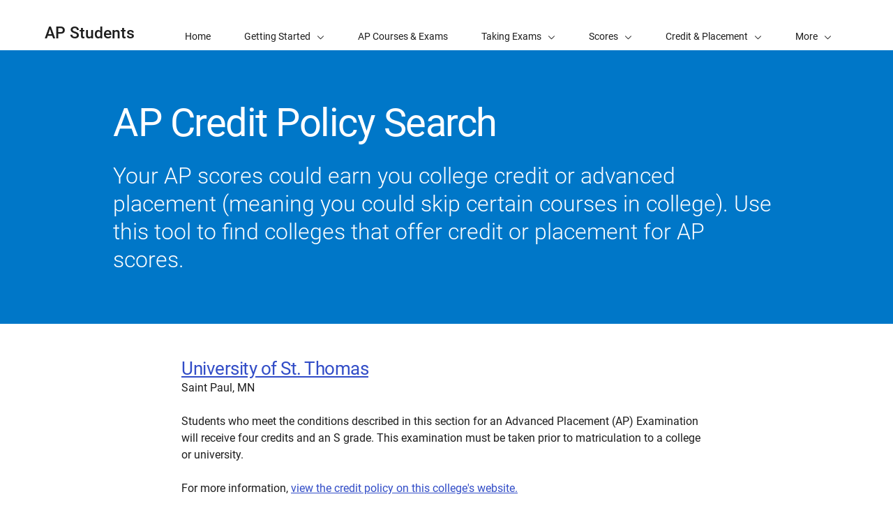

--- FILE ---
content_type: text/html; charset=UTF-8
request_url: https://apstudents.collegeboard.org/getting-credit-placement/search-policies/college/2471
body_size: 2753
content:
<!DOCTYPE html>
<html lang="en" dir="ltr" prefix="og: https://ogp.me/ns#">
<head>
  
  <script src="//kiwi.collegeboard.org/embed.js" async></script>
  <meta charset="utf-8" />
<meta name="internal-search-title" content="– AP Students" />
<link rel="canonical" href="https://apstudents.collegeboard.org/getting-credit-placement/search-policies/college/2471" />
<meta name="referrer" content="no-referrer-when-downgrade" />
<meta name="MobileOptimized" content="width" />
<meta name="HandheldFriendly" content="true" />
<meta name="viewport" content="width=device-width, initial-scale=1, maximum-scale=2" />
<link rel="apple-touch-icon" href="//atlas.collegeboard.org/apricot/prod/4.10.6/assets/apple-touch-icon.png" />
<link rel="icon" href="/themes/custom/apricot_theme/favicon.ico" type="image/vnd.microsoft.icon" />

    <title>– AP Students | College Board</title>
    <link rel="stylesheet" media="all" href="/ap/css/css_02hvBkGNPWDm1j2izwHetV3oW5mB6Ar1h72pShuBB5c.css?delta=0&amp;language=en&amp;theme=apricot_theme&amp;include=eJxdjlEOwyAMQy-EypGiAFHJBAQl6bbefuVr6_787EQ2PvANTbCQRvzqzatKSqQBZ55ghJpr_NGghNkB57wulLM4eKVO8UZ_2YvLTm5bQluR-VFoOJifbT3eOCRyJ4Usw5eJh1dRHnvceYCLtIQK8iRVLmSB-9SLCvSjOV8rG2WP3C3YaU49rtIPHadfDQ" />
<link rel="stylesheet" media="all" href="/modules/site/apcp_search/assets/apcp_search_styles.css?t9jcoe" />
<link rel="stylesheet" media="all" href="/ap/css/css_qKIWfd3o5o96kt_63qbLUytUAkvqTysAzAkpzv423pk.css?delta=2&amp;language=en&amp;theme=apricot_theme&amp;include=eJxdjlEOwyAMQy-EypGiAFHJBAQl6bbefuVr6_787EQ2PvANTbCQRvzqzatKSqQBZ55ghJpr_NGghNkB57wulLM4eKVO8UZ_2YvLTm5bQluR-VFoOJifbT3eOCRyJ4Usw5eJh1dRHnvceYCLtIQK8iRVLmSB-9SLCvSjOV8rG2WP3C3YaU49rtIPHadfDQ" />
<link rel="stylesheet" media="all" href="https://atlas.collegeboard.org/apricot/prod/4.10.6/main.min.css" />
<link rel="stylesheet" media="all" href="https://atlas.collegeboard.org/apricot/prod/4.10.6/dx_profile.css" />
<link rel="stylesheet" media="all" href="https://atlas.collegeboard.org/apricot/prod/4.10.6/illustrations.css" />
<link rel="stylesheet" media="all" href="/ap/css/css_ySim8Jwjqjrr0PzNYw1-5kXmJqNSoK_dcW4HHuWR68A.css?delta=6&amp;language=en&amp;theme=apricot_theme&amp;include=eJxdjlEOwyAMQy-EypGiAFHJBAQl6bbefuVr6_787EQ2PvANTbCQRvzqzatKSqQBZ55ghJpr_NGghNkB57wulLM4eKVO8UZ_2YvLTm5bQluR-VFoOJifbT3eOCRyJ4Usw5eJh1dRHnvceYCLtIQK8iRVLmSB-9SLCvSjOV8rG2WP3C3YaU49rtIPHadfDQ" />
<link rel="stylesheet" media="all" href="https://atlas.collegeboard.org/apricot/prod/4.10.6/athena.min.css" />


            <script src="/ap/js/js_1ZC0pr6DTyun29U4dK3Ac61LPPhQhsUIOs5p4P-ZL6w.js?scope=header&amp;delta=0&amp;language=en&amp;theme=apricot_theme&amp;include=eJxdjlkOwjAMRC8U1UeyJqlFgmJiOW6B2xOJD5a_N5pFgyse3Ad2ccKHt6g-chZPsGI8BV4qfTG7oATDbCW8lREcVVToR_1597ZfJOaWMSU1NR-n7KxHj7Zmu5SgpjMpoq4rNMfhRZI-Yfyu0g0no4f4CzL0SKQ"></script>

        </head>
<body  data-cb-program="k-12">


  <div class="dialog-off-canvas-main-canvas" data-off-canvas-main-canvas>
    
    <div data-drupal-messages-fallback class="hidden"></div>
<div id="block-globalheaderwidget" class="block block-js-component block-js-componentglobal-header-widget">
  
    
      <cbw-header
  skip-target-id="main-content"
  use-cb-logo-link="true"

  site-title="AP"
  idp="ECL"
  search-type=aps_site
  

    use-icon-logo="true"
  use-global-navigation="true"
  use-search-widget="true"
  use-login-widget="true"
  

    site-type="k-12"
  program-type="k-12"

    app-id="282"
></cbw-header>

  </div>
<div id="block-notificationwidget" class="block block-js-component block-js-componentnotification-widget">
  
    
      <cbw-notifications endpoint="https://atlas.collegeboard.org/api/alerts-prod.json">
  </cbw-notifications>

  </div>



    <div class="cb-local-navigation cb-white-bg cb-box-shadow-bottom">
    <!-- container for desktop items-->
    <div class="cb-desktop-navigation container">
      <div class="row">
        <nav class="col-xs cb-nav-container" aria-label="Navigation for AP Students">
          <!-- site name -->
          <div class="cb-site-name" id="site-name">
            <a href="/">AP Students</a>
          </div>
          <!-- menu items -->
          <div class="cb-nav-items hidden-xs-only">
            <nav class="cb-menu-list cb-menu-list-horizontal" aria-label="Menu for AP Students">
              <ul>
                        <li class="cb-nav-link cb-procedural" >
  <a href="/" class="cb-menu-link "
                    >
        <span>Home</span>
  </a>
</li>


    <!-- dropdown  -->
<li class="cb-nav-link cb-procedural">
  <div class="cb-dropdown">
    <a class="cb-dropdown-toggle" href="#" id="dropdown-1748588281" aria-expanded="false" >
      <span>Getting Started</span>
      <i class="cb-icon cb-down" aria-hidden="true"></i>
      <i class="cb-icon cb-up cb-hidden" aria-hidden="true"></i>
    </a>
    <!-- menu items  -->
        <div class="cb-dropdown-menu cb-menu-right-always cb-box-shadow">
      <ul aria-labelledby="dropdown-1748588281">
        <!-- specify second level of navigation -->
        <li class="cb-nav-link-second" >
  <a href="/what-is-ap" class=" "
                    >
        <span>What Is AP?</span>
  </a>
</li>

<li class="cb-nav-link-second" >
  <a href="/choosing-courses" class=" "
                    >
        <span>Choosing Your AP Courses</span>
  </a>
</li>

<li class="cb-nav-link-second" >
  <a href="/map-your-journey-with-ap" class=" "
                    >
        <span>Map Out Your Journey with AP</span>
  </a>
</li>

<li class="cb-nav-link-second" >
  <a href="/how-to-sign-up-ap-course" class=" "
                    >
        <span>How to Sign Up for an AP Course</span>
  </a>
</li>

<li class="cb-nav-link-second" >
  <a href="/ap-around-the-world" class=" "
                    >
        <span>AP Around the World</span>
  </a>
</li>

<li class="cb-nav-link-second" >
  <a href="/access-your-ap-resources" class=" "
                    >
        <span>How to Access Your AP Resources</span>
  </a>
</li>


      </ul>
    </div>
      </div>
</li>


    <li class="cb-nav-link cb-procedural" >
  <a href="/courses" class="cb-menu-link "
                    >
        <span>AP Courses &amp; Exams</span>
  </a>
</li>


    <!-- dropdown  -->
<li class="cb-nav-link cb-procedural">
  <div class="cb-dropdown">
    <a class="cb-dropdown-toggle" href="#" id="dropdown-727918295" aria-expanded="false" >
      <span>Taking Exams</span>
      <i class="cb-icon cb-down" aria-hidden="true"></i>
      <i class="cb-icon cb-up cb-hidden" aria-hidden="true"></i>
    </a>
    <!-- menu items  -->
        <div class="cb-dropdown-menu cb-menu-right-always cb-box-shadow">
      <ul aria-labelledby="dropdown-727918295">
        <!-- specify second level of navigation -->
        <li class="cb-nav-link-second" >
  <a href="/exam-dates" class=" "
                    >
        <span>2026 AP Exam Dates</span>
  </a>
</li>

<li class="cb-nav-link-second" >
  <a href="/ap-exams-what-to-know" class=" "
                    >
        <span>What to Know About AP Exams</span>
  </a>
</li>

<li class="cb-nav-link-second" >
  <a href="/digital-portfolios" class=" "
                    >
        <span>Digital Portfolios</span>
  </a>
</li>

<li class="cb-nav-link-second" >
  <a href="/getting-accommodations" class=" "
                    >
        <span>Exam Accommodations</span>
  </a>
</li>

<li class="cb-nav-link-second" >
  <a href="/exam-policies-guidelines" class=" "
                    >
        <span>Exam Policies</span>
  </a>
</li>

<li class="cb-nav-link-second" >
  <a href="/register-for-ap-exams" class=" "
                    >
        <span>Register for AP Exams</span>
  </a>
</li>


      </ul>
    </div>
      </div>
</li>


    <!-- dropdown  -->
<li class="cb-nav-link cb-procedural">
  <div class="cb-dropdown">
    <a class="cb-dropdown-toggle" href="#" id="dropdown-1274512600" aria-expanded="false" >
      <span>Scores</span>
      <i class="cb-icon cb-down" aria-hidden="true"></i>
      <i class="cb-icon cb-up cb-hidden" aria-hidden="true"></i>
    </a>
    <!-- menu items  -->
        <div class="cb-dropdown-menu cb-menu-right-always cb-box-shadow">
      <ul aria-labelledby="dropdown-1274512600">
        <!-- specify second level of navigation -->
        <li class="cb-nav-link-second" >
  <a href="/view-scores" class=" "
                    >
        <span>View Your Scores</span>
  </a>
</li>

<li class="cb-nav-link-second" >
  <a href="/sending-scores" class=" "
                    >
        <span>Sending Scores</span>
  </a>
</li>

<li class="cb-nav-link-second" >
  <a href="/about-ap-scores" class=" "
                    >
        <span>About AP Scores</span>
  </a>
</li>

<li class="cb-nav-link-second" >
  <a href="/score-reporting-services" class=" "
                    >
        <span>Score Reporting Services</span>
  </a>
</li>

<li class="cb-nav-link-second" >
  <a href="/awards-recognitions" class=" "
                    >
        <span>AP Awards &amp; Recognitions</span>
  </a>
</li>


      </ul>
    </div>
      </div>
</li>


    <!-- dropdown  -->
<li class="cb-nav-link cb-procedural">
  <div class="cb-dropdown">
    <a class="cb-dropdown-toggle" href="#" id="dropdown-452455427" aria-expanded="false" >
      <span>Credit &amp; Placement</span>
      <i class="cb-icon cb-down" aria-hidden="true"></i>
      <i class="cb-icon cb-up cb-hidden" aria-hidden="true"></i>
    </a>
    <!-- menu items  -->
        <div class="cb-dropdown-menu cb-menu-right-always cb-box-shadow">
      <ul aria-labelledby="dropdown-452455427">
        <!-- specify second level of navigation -->
        <li class="cb-nav-link-second" >
  <a href="/getting-credit-placement" class=" "
                    >
        <span>Getting Credit and Placement</span>
  </a>
</li>

<li class="cb-nav-link-second" >
  <a href="/getting-credit-placement/search-policies" class=" "
                    >
        <span>Credit Policy Search</span>
  </a>
</li>


      </ul>
    </div>
      </div>
</li>


    <li class="cb-nav-link cb-procedural" >
  <a href="/help-center" class="cb-menu-link "
                    >
        <span>Help</span>
  </a>
</li>


    <li class="cb-nav-link cb-procedural" >
  <a href="/calendar" class="cb-menu-link "
    >
        <span>Calendar</span>
  </a>
</li>




                <!-- more dropdown -->
                <li class="cb-more">
                  <div class="cb-dropdown">
                    <a class="cb-dropdown-toggle" href="#" id="dropdown-708357978" role="button" aria-expanded="false" >
                      <span>More</span>
                      <i class="cb-icon cb-down" aria-hidden="true"></i>
                      <i class="cb-icon cb-up cb-hidden" aria-hidden="true"></i>
                    </a>
                    <div class="cb-dropdown-menu cb-menu-right-always cb-box-shadow">
                      <ul aria-labelledby="dropdown-708357978"></ul>
                    </div>
                  </div>
                </li>
              </ul>
            </nav>
          </div>
          <!-- mobile trigger -->
          <div class="cb-mobile-trigger hidden-sm-up">
            <a href="#" class="cb-icon cb-menu cb-no-text-decoration cb-link-black" aria-expanded="false" tabIndex="-1" aria-hidden="true">
              <span class="sr-only">Display Site Navigation</span>
            </a>
          </div>
        </nav>
      </div>
    </div>
    <!-- container for mobile panels-->
    <div class="cb-mobile-navigation"></div>
  </div>




<div id="main-content" class="content-wrapper" tabindex="-1" role="main">
      <div id="block-apstudentcreditpolicysearchwelcomemat" class="block block-apcp-search block-apcp-search-welcome-mat">
  
    
      <div class="cb-band cb-band-hero
  cb-blue2-bg
  
   "
  >
    <div class="container">
    <div
      class="row align-items-center cb-band-hero-height-auto">
                                        <div class="col-xs-12 col-lg-10 offset-lg-1">
            <div class="cb-band-hero-content cb-white-color">
                                                                <h1 class="cb-band-hero-title ">
                  AP Credit Policy Search
                </h1>
                                            <p
                  class="cb-band-hero-desc ">
                                      Your AP scores could earn you college credit or advanced placement (meaning you could skip certain courses in college). Use this tool to find colleges that offer credit or placement for AP scores.
                                  </p>
                                        </div>
          </div>


                                  </div>
  </div>
</div>

  </div>



  

  

            <div id="block-apricot-theme-content" class="block block-system block-system-main-block">
  
    
      <div id="APCPSearchRoot">
    Loading APCP Search App...
</div>
  </div>


        
</div>

<footer>
      <div id="block-globalfooterwidget" class="block block-js-component block-js-componentglobal-footer-widget">
  
    
      <cbw-footer></cbw-footer>

  </div>


</footer>

  </div>



<script type="application/json" data-drupal-selector="drupal-settings-json">{"path":{"baseUrl":"\/","pathPrefix":"","currentPath":"getting-credit-placement\/search-policies\/college\/2471","currentPathIsAdmin":false,"isFront":false,"currentLanguage":"en"},"pluralDelimiter":"\u0003","suppressDeprecationErrors":true,"ajaxPageState":{"libraries":"[base64]","theme":"apricot_theme","theme_token":null},"ajaxTrustedUrl":[],"ajaxLoader":{"markup":"\u003Cdiv role=\u0022status\u0022 aria-labelledby=\u0022spinner\u0022\u003E\n              \u003Cdiv class=\u0022cb-spinner\u0022 id=\u0022spinner\u0022\n                role=\u0022img\u0022 aria-label=\u0022Loading ...\u0022 data-cb-apricot=\u0022spinner\u0022\u003E\n                \u003Cspan class=\u0022ms-high-contrast\u0022\u003ELoading\u003C\/span\u003E\n                \u003Cdiv\u003E\u003C\/div\u003E\n                \u003Cdiv\u003E\u003C\/div\u003E\n                \u003Cdiv\u003E\u003C\/div\u003E\n                \u003Cdiv\u003E\u003C\/div\u003E\n                \u003Cdiv\u003E\u003C\/div\u003E\n                \u003Cdiv\u003E\u003C\/div\u003E\n                \u003Cdiv\u003E\u003C\/div\u003E\n                \u003Cdiv\u003E\u003C\/div\u003E\n                \u003Cdiv\u003E\u003C\/div\u003E\n                \u003Cdiv\u003E\u003C\/div\u003E\n                \u003Cdiv\u003E\u003C\/div\u003E\n                \u003Cdiv\u003E\u003C\/div\u003E\n              \u003C\/div\u003E\n            \u003C\/div\u003E","hideAjaxMessage":true,"alwaysFullscreen":false,"throbberPosition":"body"},"improved_multi_select":{"selectors":["select[multiple]"],"filtertype":"partial","placeholder_text":null,"orderable":false,"js_regex":null,"groupresetfilter":false,"remove_required_attr":null,"buttontext_add":"\u003E","buttontext_addall":"\u00bb","buttontext_del":"\u003C","buttontext_delall":"\u00ab","buttontext_moveup":"Move up","buttontext_movedown":"Move down"},"mathjax":{"config_type":1,"config":{"tex2jax":{"inlineMath":[["$","$"],["\\(","\\)"]],"processEscapes":"true"},"showProcessingMessages":"false","messageStyle":"none"}},"apcp_search_course_exclusion_list":"46,47","cb":{"app_id":"282","global_header":{"search_type":"","title":"","use_login_widget":false,"redirectUrl":"","use_search_widget":false,"use_glyph_logo":false,"use_global_nav":false,"skip_enroll":false},"widget_profile":{"enabled":false,"app_id":"282","requires_login":false,"session_check":false,"levity_protection":false,"aws_domains":null},"collection":{"info_article_back_button_trigger":"\/testing-staff"},"site_code":"AP","program":"k-12","apricot":{"nav":{"more_feature":0}}},"cbTrackData":[],"csp":{"nonce":"BI-rvQk7Fq9W-VNCjoP4Sw"},"user":{"uid":0,"permissionsHash":"2157c66d9ea00914ab2b3ef78e7ed6b79597fb2084e74150ec1d3136f7e9f8f6"}}</script>
<script src="/ap/js/js_5Xd4ZKQ--h-bDTRPeDbGelxd7OangkXZZ2f91geuHP4.js?scope=footer&amp;delta=0&amp;language=en&amp;theme=apricot_theme&amp;include=eJxdjlkOwjAMRC8U1UeyJqlFgmJiOW6B2xOJD5a_N5pFgyse3Ad2ccKHt6g-chZPsGI8BV4qfTG7oATDbCW8lREcVVToR_1597ZfJOaWMSU1NR-n7KxHj7Zmu5SgpjMpoq4rNMfhRZI-Yfyu0g0no4f4CzL0SKQ"></script>
<script src="https://atlas.collegeboard.org/apricot/prod/4.10.6/main.min.js"></script>
<script src="https://atlas.collegeboard.org/apricot/prod/4.10.6/dx_profile.js"></script>
<script src="/modules/site/apcp_search/assets/libs/cb.tables.js?v=1.2.14" type="text/javascript"></script>
<script src="/modules/site/apcp_search/assets/apcp_search_app.js?v=1.2.14" type="text/javascript"></script>
<script src="/modules/site/apcp_search/assets/widgetinit.js?v=1.2.14" type="text/javascript"></script>
<script src="/ap/js/js_vbzrbuYgw6a2DmO6x5rY36DXHVUJekoE-Dlk_GByW78.js?scope=footer&amp;delta=6&amp;language=en&amp;theme=apricot_theme&amp;include=eJxdjlkOwjAMRC8U1UeyJqlFgmJiOW6B2xOJD5a_N5pFgyse3Ad2ccKHt6g-chZPsGI8BV4qfTG7oATDbCW8lREcVVToR_1597ZfJOaWMSU1NR-n7KxHj7Zmu5SgpjMpoq4rNMfhRZI-Yfyu0g0no4f4CzL0SKQ"></script>
<script src="https://athena.collegeboard.org/2.2.4/cbw-widgets.min.js"></script>
<script src="/ap/js/js_iP3fag1oELsXGXNLzFBDyu1ERyEzPvQrsz54OrrMg70.js?scope=footer&amp;delta=8&amp;language=en&amp;theme=apricot_theme&amp;include=eJxdjlkOwjAMRC8U1UeyJqlFgmJiOW6B2xOJD5a_N5pFgyse3Ad2ccKHt6g-chZPsGI8BV4qfTG7oATDbCW8lREcVVToR_1597ZfJOaWMSU1NR-n7KxHj7Zmu5SgpjMpoq4rNMfhRZI-Yfyu0g0no4f4CzL0SKQ"></script>
<script src="https://cdnjs.cloudflare.com/ajax/libs/mathjax/3.2.2/es5/tex-mml-chtml.js"></script>
<script src="/ap/js/js_eGrv9NBmSP0XIUSAUn1IBcQfWonm7ZmiE37bhfK2r6M.js?scope=footer&amp;delta=10&amp;language=en&amp;theme=apricot_theme&amp;include=eJxdjlkOwjAMRC8U1UeyJqlFgmJiOW6B2xOJD5a_N5pFgyse3Ad2ccKHt6g-chZPsGI8BV4qfTG7oATDbCW8lREcVVToR_1597ZfJOaWMSU1NR-n7KxHj7Zmu5SgpjMpoq4rNMfhRZI-Yfyu0g0no4f4CzL0SKQ"></script>

</body>
</html>


--- FILE ---
content_type: text/css
request_url: https://apstudents.collegeboard.org/modules/site/apcp_search/assets/apcp_search_styles.css?t9jcoe
body_size: -148
content:
.list {
  overflow: hidden;
  position: relative;
  z-index: 100;
  border-bottom: 1px solid #aeadad;
  background: #f0f0f0;
  padding: 0;
  margin: 0;
  width: 100%;
}
@media only screen and (max-width: 768px) {
  .list {
    border-top: 1px solid #aeadad;
  }

  #APCPSearchRoot br {
    display: block;
    content: '';
  }
}
.item {
  list-style: none;
  cursor: pointer;
  background: none;
  display: block;
  line-height: 18px;
  font-size: 14px;
  padding: 9px 15px;
  color: #000;
}
.item:hover,
.item:focus {
  background: #e6e6e6;
}


--- FILE ---
content_type: text/javascript
request_url: https://apstudents.collegeboard.org/modules/site/apcp_search/assets/libs/cb.tables.js?v=1.2.14
body_size: 2396
content:
/* ========================================================================
 * cb.tables.js
/* ========================================================================
 *
 * Custom Code for UI-HUB
 * Behaivior adjustment for Tables element
 * ======================================================================== */

(function($, cb) {
  'use strict';

  // ------------------------------------ Accordion

  cb.apricot.tblAccordion = function (element, options) {
    var
      defaultOptions = {
        accClass: 'cb-table-exp',
        cellClass: 'cb-table-exp-cell',
        rowClass: 'cb-table-exp-row',
        expandGlyph: 'cb-plus',
        collapseClass: 'cb-minus'
      },

      plugin = this;

    plugin.$el = $(element);

    var
    bodyAccordionEffect = function ($a) {
	    // mode, true: open it
	    var
	    	$td = $a.parent(),
	    	$tr = $td.closest('tr'),
        $target = ($('.' + plugin.options.cellClass, $tr).length > 0) ?
        	$('.' + plugin.options.cellClass, $tr) : (
        		($tr.next('.' + plugin.options.rowClass ).length > 0) ? $tr.next('.' + plugin.options.rowClass) : null
        	),
        isRow = (!!$target) ? $target.is('tr') : false;

	  	$a.on('click.cbTblAccordion', function (e, data) {
        e.preventDefault();
        var openIt = (!!data) ? true : (!$td.hasClass('cb-open') ? true : false);


        //  it's close, open it
        if (!!openIt) {
        	if (!!isRow) {
        		$target.css('display', 'table-row')
        			.attr('aria-hidden', false);
        		accordionStyleAdjustments ($td, $a, true);
        		headStatusCheck();
        	} else {
	        	$target.slideDown(cb.apricot.data.transitionDuration, 'linear', function() {
	        		accordionStyleAdjustments ($td, $a, true);
	        		headStatusCheck();
        			$target.attr('aria-hidden', false);
	        	});
        	}
	      } else {
	      	if (!!isRow) {
	      		$target.css('display', 'none')
	      			.attr('aria-hidden', true);
        		accordionStyleAdjustments ($td, $a, false);
        		headStatusCheck();
	      	} else {
	        	$target.slideUp(cb.apricot.data.transitionDuration, 'linear', function() {
	        		accordionStyleAdjustments ($td, $a, false);
	        		headStatusCheck();
        			$target.attr('aria-hidden', true);
	        	});
	      	}
	      }
      });
    },

    adjustTblHeight = function () {
    	if (!!$(plugin.$el).data('cbCustomScrollbar')) {
      	//  we need it for height adjustment
      	plugin.$el.cbCustomScrollbar('adjustTable');
    	}
    },

    accordionStyleAdjustments = function ($td, $a, mode) {
	    // mode 1: open it
	    // mode 0: close it
	    var $glyph = $('.cb-glyph', $a);
    	if (!!mode) {
    		$glyph.removeClass(plugin.options.expandGlyph)
        	.addClass(plugin.options.collapseClass);

        $td.addClass('cb-open');
    	} else {
    		$glyph.removeClass(plugin.options.collapseClass)
        	.addClass(plugin.options.expandGlyph);

        $td.removeClass('cb-open');
    	}

      $a.attr('aria-expanded', mode);
      adjustTblHeight();
    },

    headStatusCheck = function () {
    	var
	    	$td = $('thead .' + plugin.options.accClass, plugin.$el),
	    	$a = $('a', $td),
	    	openItems = $('tbody .' + plugin.options.accClass + '.cb-open', plugin.$el).length,
	    	allRows = $('tbody .' + plugin.options.accClass, plugin.$el).length - $('tbody .cb-table-exp-row', plugin.$el).length;

    	if (allRows === openItems) {
    		accordionStyleAdjustments ($td, $a, true);
    	} else if (openItems === 0 ){
    		accordionStyleAdjustments ($td, $a, false);
    	}
    },

  	// keep column width
  	setFixedWidth = function () {
  		$('.' + plugin.options.cellClass, plugin.$el).each( function () {
  			var self = $(this),
  			$td = self.closest('td');

  			$td.css('width', $td.width() + 'px');
  		});
  	};

    plugin.init = function () {
      plugin.options = $.extend({}, defaultOptions, options);

      setFixedWidth();

      // td exp links
      $('tbody .' + plugin.options.accClass + ' a', plugin.$el).each( function () {
      	bodyAccordionEffect($(this));
      });

      // ALL exp links
      $('thead .' + plugin.options.accClass + ' a', plugin.$el).each( function () {
		    var
		    	$a = $(this),
		    	$td = $a.parent(),
	        mode = 0;

		  	$a.on('click.cbTblAccordion', function (e) {
	        e.preventDefault();
	        mode =  (!$td.hasClass('cb-open')) ? 1 : 0;

	        // accordionStyleAdjustments ($td, $a, mode);
		      $('tbody .' + plugin.options.accClass + ' a', plugin.$el).each( function () {
		      	$(this).trigger('click.cbTblAccordion', mode);
		      });
	      });
	    });
	  };

    // Remove plugin instance and clean up
    plugin.destroy = function () {

      plugin.$el.removeData('cbTblAccordion');
    };

    plugin.init();
  };

  $.fn.cbTblAccordion= function (options) {
    var args = arguments;
    if (options === undefined || typeof options === 'object') {
      return this.each(function() {
        if (!$(this).data('cbTblAccordion')) {
          $(this).data('cbTblAccordion', new cb.apricot.tblAccordion(this, options));
        }
      });
    } else if (typeof options === 'string') {
      return this.each(function() {
        var instance = $.data(this, 'cbTblAccordion');
        if (instance instanceof cb.apricot.tblAccordion && typeof instance[options] === 'function') {
          instance[options].apply(instance, Array.prototype.slice.call(args, 1));
        }
      });
    }
  };

  // ------------------------------------ Sort

  cb.apricot.tblSort = function (element, options) {
    var
      defaultOptions = {
        sortAttr: 'data-cb-sort',
        sortGlyph: 'cb-sort',
        sortDesc: 'cb-sort-desc',
        sortAsc: 'cb-sort-asc'
      },

      plugin = this,
      toggleBool = true, // sorting asc, desc
      $tbody = {};

    plugin.$el = $(element);

		var
		sorting = function (index) {
		  var
		  	rows = [],
		  	obj = {};

		  if (!!toggleBool) {
		    toggleBool = false;
		  } else {
		    toggleBool = true;
		  }

		  $('tr', $tbody).each(function () {
		  	obj = {};
		  	obj.row = $(this);
		  	obj.index = index;

		  	rows.push(obj);
		  });

		  // sort by cell index
		  rows.sort(compareCells);

		  $.each (rows, function (index, obj) {
		  	$tbody.append(obj.row);
		  });
		},

	  compareCells = function (a, b) {
	  	var index = a.index + 1,
	  	aRow = a.row,
	  	bRow = b.row,
	  	aVal = aRow.find('td:nth-child(' + index + '), th:nth-child(' + index + ')').text(),
	  	bVal = bRow.find('td:nth-child(' + index + '), th:nth-child(' + index + ')').text();

	    aVal = aVal.replace(/\,/g, '');
	    bVal = bVal.replace(/\,/g, '');

	    if (!!toggleBool){
	      var
	      temp = aVal;
	      aVal = bVal;
	      bVal = temp;
	    }

	    if (aVal.match(/^[0-9]+$/) && bVal.match(/^[0-9]+$/)) {
	      return parseFloat(aVal) - parseFloat(bVal);
	    } else {
        if (aVal < bVal) {
          return -1;
        } else if (aVal > bVal) {
          return 1;
        } else {
          return 0;
        }
	    }
		},

    adjustStyle = function ($td, index) {
      var
        $glyph = $('.cb-glyph', $td),
        $th =  $('thead tr th', plugin.$el).eq(index),
        label = $th.html(),
        $sr = $('.sr-only', $glyph);


      $('[aria-sort]', plugin.$el).removeAttr('aria-sort');

      $glyph.removeClass(plugin.options.sortGlyph);

      if (!!toggleBool) { //asc

        $glyph.addClass(plugin.options.sortDesc);
        $sr.html('Sort ' + label + ' descending');
        $th.attr('aria-sort', 'ascending');
      } else { //desc

        $glyph.addClass(plugin.options.sortAsc);
        $sr.html('Sort ' + label + ' ascending');
        $th.attr('aria-sort', 'descending');
      }
    },

    resetStyle = function () {
      $('.cb-table-sort a', plugin.$el).each (function () {
        var self = $(this);

        self.parent().removeAttr('aria-sort');

        $('.cb-glyph', self).addClass(plugin.options.sortGlyph)
          .removeClass(plugin.options.sortAsc)
          .removeClass(plugin.options.sortDesc);
      });
    };

    plugin.init = function () {
      plugin.options = $.extend({}, defaultOptions, options);
      $tbody = $('tbody', plugin.$el);

    	$('.cb-table-sort a', plugin.$el).each (function (index) {
      	var
          self = $(this),
          $td = self.closest('.cb-table-sort'),
      		index = $td.index();

    		self.on('click', function (e) {
    			e.preventDefault();

    			sorting(index);
          resetStyle();
          adjustStyle($td, index);
    		});
    	});
	  };

    // Remove plugin instance and clean up
    plugin.destroy = function () {
    	plugin.$el.removeData('cbTblSort');
    };

    plugin.init();
  };

  $.fn.cbTblSort= function (options) {
    var args = arguments;
    if (options === undefined || typeof options === 'object') {
      return this.each(function() {
        if (!$(this).data('cbTblSort')) {
          $(this).data('cbTblSort', new cb.apricot.tblSort(this, options));
        }
      });
    } else if (typeof options === 'string') {
      return this.each(function() {
        var instance = $.data(this, 'cbTblSort');
        if (instance instanceof cb.apricot.tblSort && typeof instance[options] === 'function') {
          instance[options].apply(instance, Array.prototype.slice.call(args, 1));
        }
      });
    }
  };

  // ------------------------------------ Select

  cb.apricot.tblSelect = function (element, options) {
    var
      defaultOptions = {
        selectClass: 'cb-table-select'
      },

      plugin = this,
      $tbody = {},
      $allCheckBox = {};

    plugin.$el = $(element);

    var
    singleCheckBoxEvents = function () {
      $('.' + plugin.options.selectClass + ' input[type="checkbox"]', $tbody).each (function () {
        var
          self = $(this),
          $tr = self.closest('tr');

        self.on('change', function () {
          var checked = $(this).is(':checked');

          if (!!checked) {
            $tr.addClass('cb-selected')
              .attr('aria-selected', true);
          } else {
            $tr.removeClass('cb-selected')
              .attr('aria-selected', false);
          }

          selectedRows();
        }).on('click', function () {

          headStatusCheck();
        });
      });
    },

    allCheckBoxEvents = function () {
      var
        $tr = $allCheckBox.closest('tr');

      $allCheckBox.on('change', function (e) {
        var
          checked =  $allCheckBox.is(':checked');

        if (!!checked) {
          $tr.addClass('cb-selected')
            .attr('aria-selected', true);
          propCheckboxes (checked);
        } else {
          $tr.removeClass('cb-selected')
            .attr('aria-selected', false);
          propCheckboxes (checked);
        }
      });
    },

    propCheckboxes = function (checked) {
      $('.' + plugin.options.selectClass + ' input[type="checkbox"]', $tbody).each (function (){

        $(this).prop('checked', checked)
          .trigger('change');
      });
    },

    headStatusCheck = function () {
      var
        selectedRowsCount = $('.' + plugin.options.selectClass + ' input[type="checkbox"]:checked', $tbody).length,
        allCheckboxes = $('.' + plugin.options.selectClass + ' input[type="checkbox"]', $tbody).length,
        $tr = $allCheckBox.closest('tr');

      if (allCheckboxes === selectedRowsCount) {
        $allCheckBox.prop('checked', true)
        $tr.addClass('cb-selected');
      } else if (selectedRowsCount < allCheckboxes ){
        $allCheckBox.prop('checked', false)
        $tr.removeClass('cb-selected');
      }
    },

    selectedRows = function () {
      var
        obj = {},
        selectedRows = [];

      $('.' + plugin.options.selectClass + ' input[type="checkbox"]:checked', $tbody).each( function (index) {

        selectedRows.push($(this));
      });

      obj.arr = selectedRows;

      plugin.$el.trigger('cb_selected_rows', obj);
    };


    plugin.init = function () {
      plugin.options = $.extend({}, defaultOptions, options);

      $tbody = $('tbody', plugin.$el);
      $allCheckBox = $('thead .' + plugin.options.selectClass + ' input[type="checkbox"]', plugin.$el);

      singleCheckBoxEvents();
      allCheckBoxEvents();
    };

    // Remove plugin instance and clean up
    plugin.destroy = function () {
      plugin.$el.removeData('cbTblSelect');
    };

    plugin.init();
  };

  $.fn.cbTblSelect= function (options) {
    var args = arguments;
    if (options === undefined || typeof options === 'object') {
      return this.each(function() {
        if (!$(this).data('cbTblSelect')) {
          $(this).data('cbTblSelect', new cb.apricot.tblSelect(this, options));
        }
      });
    } else if (typeof options === 'string') {
      return this.each(function() {
        var instance = $.data(this, 'cbTblSelect');
        if (instance instanceof cb.apricot.tblSelect && typeof instance[options] === 'function') {
          instance[options].apply(instance, Array.prototype.slice.call(args, 1));
        }
      });
    }
  };
})(jQuery, cb);
